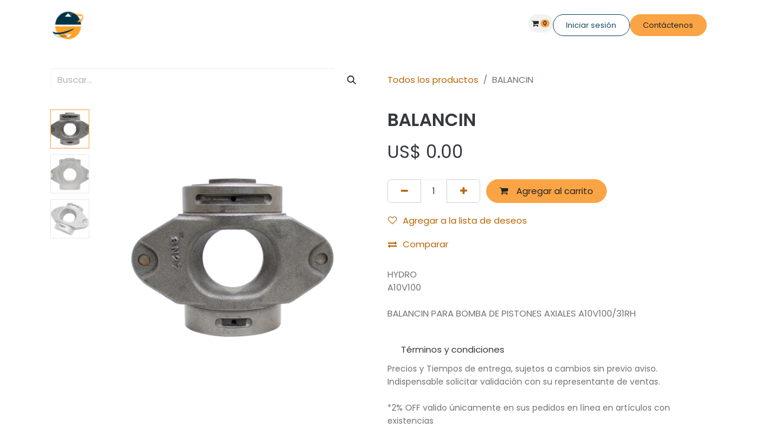

--- FILE ---
content_type: text/html; charset=utf-8
request_url: https://www.hydropowermexico.com/shop/1676-balancin-18105
body_size: 9715
content:

        

    
        
<!DOCTYPE html>
<html lang="es-MX" data-website-id="1" data-main-object="product.template(18105,)" data-add2cart-redirect="2">
    <head>
        <meta charset="utf-8"/>
        <meta http-equiv="X-UA-Compatible" content="IE=edge"/>
        <meta name="viewport" content="width=device-width, initial-scale=1"/>
        <meta name="generator" content="Odoo"/>
        <meta name="description" content="HYDRO
A10V100

BALANCIN PARA BOMBA DE PISTONES AXIALES A10V100/31RH"/>
            
        <meta property="og:type" content="website"/>
        <meta property="og:title" content="BALANCIN"/>
        <meta property="og:site_name" content="Hydro Power Internacional"/>
        <meta property="og:url" content="https://www.hydropowermexico.com/shop/1676-balancin-18105"/>
        <meta property="og:image" content="https://www.hydropowermexico.com/web/image/product.template/18105/image_1024?unique=196d363"/>
        <meta property="og:description" content="HYDRO
A10V100

BALANCIN PARA BOMBA DE PISTONES AXIALES A10V100/31RH"/>
            
        <meta name="twitter:card" content="summary_large_image"/>
        <meta name="twitter:title" content="BALANCIN"/>
        <meta name="twitter:image" content="https://www.hydropowermexico.com/web/image/product.template/18105/image_1024?unique=196d363"/>
        <meta name="twitter:site" content="@hydropowermex"/>
        <meta name="twitter:description" content="HYDRO
A10V100

BALANCIN PARA BOMBA DE PISTONES AXIALES A10V100/31RH"/>
        
        <link rel="canonical" href="https://www.hydropowermexico.com/shop/1676-balancin-18105"/>
        
        <link rel="preconnect" href="https://fonts.gstatic.com/" crossorigin=""/>
        <title> BALANCIN | Hydro Power Internacional </title>
        <link type="image/x-icon" rel="shortcut icon" href="/web/image/website/1/favicon?unique=325212f"/>
        <link rel="preload" href="/web/static/src/libs/fontawesome/fonts/fontawesome-webfont.woff2?v=4.7.0" as="font" crossorigin=""/>
        <link type="text/css" rel="stylesheet" href="/web/assets/1/92c4e69/web.assets_frontend.min.css"/>
        <script id="web.layout.odooscript" type="text/javascript">
            var odoo = {
                csrf_token: "947a7424e66ea498c3d3879505e6b3cc4b2614aao1800944676",
                debug: "",
            };
        </script>
        <script type="text/javascript">
            odoo.__session_info__ = {"is_admin": false, "is_system": false, "is_public": true, "is_website_user": true, "user_id": false, "is_frontend": true, "profile_session": null, "profile_collectors": null, "profile_params": null, "show_effect": true, "currencies": {"1": {"symbol": "\u20ac", "position": "after", "digits": [69, 2]}, "147": {"symbol": "\u00a3", "position": "before", "digits": [69, 2]}, "33": {"symbol": "MX$", "position": "before", "digits": [69, 2]}, "2": {"symbol": "US$", "position": "before", "digits": [69, 2]}}, "bundle_params": {"lang": "es_MX", "website_id": 1}, "websocket_worker_version": "17.0-3", "translationURL": "/website/translations", "cache_hashes": {"translations": "6b5acc8a005e06d23f02c32a7890bc3115749bbf"}, "recaptcha_public_key": "6Ld757UpAAAAAJOKNlBwZ9_BzIs1QZDloTc1AyD7", "geoip_country_code": "US", "geoip_phone_code": 1, "lang_url_code": "es_MX"};
            if (!/(^|;\s)tz=/.test(document.cookie)) {
                const userTZ = Intl.DateTimeFormat().resolvedOptions().timeZone;
                document.cookie = `tz=${userTZ}; path=/`;
            }
        </script>
        <script type="text/javascript" defer="defer" src="/web/assets/1/917a67c/web.assets_frontend_minimal.min.js" onerror="__odooAssetError=1"></script>
        <script type="text/javascript" defer="defer" data-src="/web/assets/1/efbc22b/web.assets_frontend_lazy.min.js" onerror="__odooAssetError=1"></script>
        
                    <script>
            
                if (!window.odoo) {
                    window.odoo = {};
                }
                odoo.__session_info__ = Object.assign(odoo.__session_info__ || {}, {
                    livechatData: {
                        isAvailable: false,
                        serverUrl: "https://www.hydropowermexico.com",
                        options: {},
                    },
                });
            
                    </script>
        
    </head>
    <body>



        <div id="wrapwrap" class="   ">
                <header id="top" data-anchor="true" data-name="Header" data-extra-items-toggle-aria-label="Botón de elementos adicionales" class="   o_header_fixed" style=" ">
                    
    <nav data-name="Navbar" aria-label="Main" class="navbar navbar-expand-lg navbar-light o_colored_level o_cc d-none d-lg-block shadow-sm ">
        

            <div id="o_main_nav" class="o_main_nav container">
                
    <a data-name="Navbar Logo" href="/" class="navbar-brand logo me-4">
            
            <span role="img" aria-label="Logo of Hydro Power Internacional" title="Hydro Power Internacional"><img src="/web/image/website/1/logo/Hydro%20Power%20Internacional?unique=325212f" class="img img-fluid" width="95" height="40" alt="Hydro Power Internacional" loading="lazy"/></span>
        </a>
    
                
    <ul id="top_menu" role="menu" class="nav navbar-nav top_menu o_menu_loading me-auto">
        

                    
    <li role="presentation" class="nav-item">
        <a role="menuitem" href="/" class="nav-link ">
            <span>Inicio</span>
        </a>
    </li>
    <li role="presentation" class="nav-item">
        <a role="menuitem" href="/empresa" class="nav-link ">
            <span>Empresa</span>
        </a>
    </li>
    <li role="presentation" class="nav-item dropdown ">
        <a data-bs-toggle="dropdown" href="#" role="menuitem" class="nav-link dropdown-toggle   ">
            <span>Soluciones</span>
        </a>
        <ul role="menu" class="dropdown-menu ">
    <li role="presentation" class="">
        <a role="menuitem" href="/unidades-de-potencia" class="dropdown-item ">
            <span>Fabricación de Unidades de Potencia</span>
        </a>
    </li>
    <li role="presentation" class="">
        <a role="menuitem" href="/banco-de-pruebas" class="dropdown-item ">
            <span>Reparación de Equipos Hidráulicos</span>
        </a>
    </li>
    <li role="presentation" class="">
        <a role="menuitem" href="/acumuladores" class="dropdown-item ">
            <span>Reparación de Acumuladores</span>
        </a>
    </li>
    <li role="presentation" class="">
        <a role="menuitem" href="/filtracion" class="dropdown-item ">
            <span>Soluciones en Filtración</span>
        </a>
    </li>
    <li role="presentation" class="">
        <a role="menuitem" href="/cursos-de-capacitacion-hidraulica" class="dropdown-item ">
            <span>Plan de Capacitación</span>
        </a>
    </li>
        </ul>
        
    </li>
    <li role="presentation" class="nav-item">
        <a role="menuitem" href="/shop" class="nav-link ">
            <span>E-Shop</span>
        </a>
    </li>
    <li role="presentation" class="nav-item dropdown ">
        <a data-bs-toggle="dropdown" href="#" role="menuitem" class="nav-link dropdown-toggle   ">
            <span>Marcas</span>
        </a>
        <ul role="menu" class="dropdown-menu ">
    <li role="presentation" class="">
        <a role="menuitem" href="/distribucion-oficial" class="dropdown-item ">
            <span>Distribución Oficial</span>
        </a>
    </li>
    <li role="presentation" class="">
        <a role="menuitem" href="/mas-vendidas" class="dropdown-item ">
            <span>Más Vendidas</span>
        </a>
    </li>
    <li role="presentation" class="">
        <a role="menuitem" href="/todas-nuestras-marcas" class="dropdown-item ">
            <span>Todas nuestras marcas</span>
        </a>
    </li>
        </ul>
        
    </li>
    <li role="presentation" class="nav-item">
        <a role="menuitem" href="/contactus" class="nav-link ">
            <span>Contacto</span>
        </a>
    </li>
    <li role="presentation" class="nav-item dropdown ">
        <a data-bs-toggle="dropdown" href="#" role="menuitem" class="nav-link dropdown-toggle   ">
            <span>Comunidad</span>
        </a>
        <ul role="menu" class="dropdown-menu ">
    <li role="presentation" class="">
        <a role="menuitem" href="/tu-cuenta-cliente" class="dropdown-item ">
            <span>Tu Cuenta Cliente</span>
        </a>
    </li>
        </ul>
        
    </li>
    <li role="presentation" class="nav-item">
        <a role="menuitem" href="/videos" class="nav-link ">
            <span>Videos</span>
        </a>
    </li>
    <li role="presentation" class="nav-item">
        <a role="menuitem" href="/forum" class="nav-link ">
            <span>Foro</span>
        </a>
    </li>
                
    </ul>
                
                <ul class="navbar-nav align-items-center gap-2 flex-shrink-0 justify-content-end ps-3">
                    
  <li class=" divider d-none"></li>
  
  <li class="o_wsale_my_cart align-self-md-start  ">
    <a href="/shop/cart" class="o_navlink_background btn position-relative rounded-circle p-1 text-center text-reset">
      <i class="fa fa-shopping-cart"></i>
      <sup class="my_cart_quantity badge text-bg-primary" data-order-id="">0</sup>
    </a>
  </li>
        
            <li class="o_wsale_my_wish d-none  o_wsale_my_wish_hide_empty">
                <a href="/shop/wishlist" class="o_navlink_background btn position-relative rounded-circle p-1 text-center text-reset">
                    <div class="">
                        <i class="fa fa-1x fa-heart fa-stack"></i>
                        <sup class="my_wish_quantity o_animate_blink badge text-bg-primary position-absolute top-0 end-0 mt-n1 me-n1 rounded-pill">0</sup>
                    </div>
                </a>
            </li>
        
                    
                    
                    
                    
            <li class=" o_no_autohide_item">
                <a href="/web/login" class="btn btn-outline-secondary">Iniciar sesión</a>
            </li>
                    
        
        
                    
        <li class="">
            <div class="oe_structure oe_structure_solo ">
                <section class="oe_unremovable oe_unmovable s_text_block" data-snippet="s_text_block" data-name="Text">
                    <div class="container">
                        <a href="/contactus" class="oe_unremovable btn btn-primary btn_cta">Contáctenos</a>
                    </div>
                </section>
            </div>
        </li>
                </ul>
            </div>
        
    </nav>
    <nav data-name="Navbar" aria-label="Mobile" class="navbar  navbar-light o_colored_level o_cc o_header_mobile d-block d-lg-none shadow-sm px-0 ">
        

        <div class="o_main_nav container flex-wrap justify-content-between">
            
    <a data-name="Navbar Logo" href="/" class="navbar-brand logo ">
            
            <span role="img" aria-label="Logo of Hydro Power Internacional" title="Hydro Power Internacional"><img src="/web/image/website/1/logo/Hydro%20Power%20Internacional?unique=325212f" class="img img-fluid" width="95" height="40" alt="Hydro Power Internacional" loading="lazy"/></span>
        </a>
    
            <ul class="o_header_mobile_buttons_wrap navbar-nav flex-row align-items-center gap-2 mb-0">
  <li class=" divider d-none"></li>
  
  <li class="o_wsale_my_cart align-self-md-start  ">
    <a href="/shop/cart" class="o_navlink_background_hover btn position-relative rounded-circle border-0 p-1 text-reset">
      <i class="fa fa-shopping-cart"></i>
      <sup class="my_cart_quantity badge text-bg-primary" data-order-id="">0</sup>
    </a>
  </li>
        
            <li class="o_wsale_my_wish d-none  o_wsale_my_wish_hide_empty">
                <a href="/shop/wishlist" class="o_navlink_background_hover btn position-relative rounded-circle border-0 p-1 text-reset">
                    <div class="">
                        <i class="fa fa-1x fa-heart fa-stack"></i>
                        <sup class="my_wish_quantity o_animate_blink badge text-bg-primary position-absolute top-0 end-0 mt-n1 me-n1 rounded-pill">0</sup>
                    </div>
                </a>
            </li>
        
                <li class="o_not_editable">
                    <button class="nav-link btn me-auto p-2 o_not_editable" type="button" data-bs-toggle="offcanvas" data-bs-target="#top_menu_collapse_mobile" aria-controls="top_menu_collapse_mobile" aria-expanded="false" aria-label="Alternar navegación">
                        <span class="navbar-toggler-icon"></span>
                    </button>
                </li>
            </ul>
            <div id="top_menu_collapse_mobile" class="offcanvas offcanvas-end o_navbar_mobile">
                <div class="offcanvas-header justify-content-end o_not_editable">
                    <button type="button" class="nav-link btn-close" data-bs-dismiss="offcanvas" aria-label="Cerrar"></button>
                </div>
                <div class="offcanvas-body d-flex flex-column justify-content-between h-100 w-100">
                    <ul class="navbar-nav">
                        
                        
    <ul role="menu" class="nav navbar-nav top_menu  ">
        

                            
    <li role="presentation" class="nav-item">
        <a role="menuitem" href="/" class="nav-link ">
            <span>Inicio</span>
        </a>
    </li>
    <li role="presentation" class="nav-item">
        <a role="menuitem" href="/empresa" class="nav-link ">
            <span>Empresa</span>
        </a>
    </li>
    <li role="presentation" class="nav-item dropdown ">
        <a data-bs-toggle="dropdown" href="#" role="menuitem" class="nav-link dropdown-toggle   d-flex justify-content-between align-items-center">
            <span>Soluciones</span>
        </a>
        <ul role="menu" class="dropdown-menu position-relative rounded-0 o_dropdown_without_offset">
    <li role="presentation" class="">
        <a role="menuitem" href="/unidades-de-potencia" class="dropdown-item ">
            <span>Fabricación de Unidades de Potencia</span>
        </a>
    </li>
    <li role="presentation" class="">
        <a role="menuitem" href="/banco-de-pruebas" class="dropdown-item ">
            <span>Reparación de Equipos Hidráulicos</span>
        </a>
    </li>
    <li role="presentation" class="">
        <a role="menuitem" href="/acumuladores" class="dropdown-item ">
            <span>Reparación de Acumuladores</span>
        </a>
    </li>
    <li role="presentation" class="">
        <a role="menuitem" href="/filtracion" class="dropdown-item ">
            <span>Soluciones en Filtración</span>
        </a>
    </li>
    <li role="presentation" class="">
        <a role="menuitem" href="/cursos-de-capacitacion-hidraulica" class="dropdown-item ">
            <span>Plan de Capacitación</span>
        </a>
    </li>
        </ul>
        
    </li>
    <li role="presentation" class="nav-item">
        <a role="menuitem" href="/shop" class="nav-link ">
            <span>E-Shop</span>
        </a>
    </li>
    <li role="presentation" class="nav-item dropdown ">
        <a data-bs-toggle="dropdown" href="#" role="menuitem" class="nav-link dropdown-toggle   d-flex justify-content-between align-items-center">
            <span>Marcas</span>
        </a>
        <ul role="menu" class="dropdown-menu position-relative rounded-0 o_dropdown_without_offset">
    <li role="presentation" class="">
        <a role="menuitem" href="/distribucion-oficial" class="dropdown-item ">
            <span>Distribución Oficial</span>
        </a>
    </li>
    <li role="presentation" class="">
        <a role="menuitem" href="/mas-vendidas" class="dropdown-item ">
            <span>Más Vendidas</span>
        </a>
    </li>
    <li role="presentation" class="">
        <a role="menuitem" href="/todas-nuestras-marcas" class="dropdown-item ">
            <span>Todas nuestras marcas</span>
        </a>
    </li>
        </ul>
        
    </li>
    <li role="presentation" class="nav-item">
        <a role="menuitem" href="/contactus" class="nav-link ">
            <span>Contacto</span>
        </a>
    </li>
    <li role="presentation" class="nav-item dropdown ">
        <a data-bs-toggle="dropdown" href="#" role="menuitem" class="nav-link dropdown-toggle   d-flex justify-content-between align-items-center">
            <span>Comunidad</span>
        </a>
        <ul role="menu" class="dropdown-menu position-relative rounded-0 o_dropdown_without_offset">
    <li role="presentation" class="">
        <a role="menuitem" href="/tu-cuenta-cliente" class="dropdown-item ">
            <span>Tu Cuenta Cliente</span>
        </a>
    </li>
        </ul>
        
    </li>
    <li role="presentation" class="nav-item">
        <a role="menuitem" href="/videos" class="nav-link ">
            <span>Videos</span>
        </a>
    </li>
    <li role="presentation" class="nav-item">
        <a role="menuitem" href="/forum" class="nav-link ">
            <span>Foro</span>
        </a>
    </li>
                        
    </ul>
                        
                        
                    </ul>
                    <ul class="navbar-nav gap-2 mt-3 w-100">
                        
            <li class=" o_no_autohide_item">
                <a href="/web/login" class="btn btn-outline-secondary w-100">Iniciar sesión</a>
            </li>
                        
        
        
                        
                        
        <li class="">
            <div class="oe_structure oe_structure_solo ">
                <section class="oe_unremovable oe_unmovable s_text_block" data-snippet="s_text_block" data-name="Text">
                    <div class="container">
                        <a href="/contactus" class="oe_unremovable btn btn-primary btn_cta w-100">Contáctenos</a>
                    </div>
                </section>
            </div>
        </li>
                    </ul>
                </div>
            </div>
        </div>
    
    </nav>
    
        </header>
                <main>
                    
            <div itemscope="itemscope" itemtype="http://schema.org/Product" id="wrap" class="js_sale o_wsale_product_page ecom-zoomable zoomodoo-next ecom-zoomable zoomodoo-next" data-ecom-zoom-click="1" data-ecom-zoom-auto="1">
                <div class="oe_structure oe_empty oe_structure_not_nearest" id="oe_structure_website_sale_product_1" data-editor-message="ARRASTRE BLOQUES DE CREACIÓN AQUÍ PARA QUE ESTEN DISPONIBLES EN TODOS LOS PRODUCTOS"></div>
                <section id="product_detail" class="container py-4 oe_website_sale " data-view-track="1" data-product-tracking-info="{&#34;item_id&#34;: &#34;1676&#34;, &#34;item_name&#34;: &#34;[1676] BALANCIN&#34;, &#34;item_category&#34;: &#34;YOKE&#34;, &#34;currency&#34;: &#34;USD&#34;, &#34;price&#34;: 0.0}">
                    <div class="row align-items-center">
                        <div class="col-lg-6 d-flex align-items-center">
                            <div class="d-flex justify-content-between w-100">
    <form method="get" class="o_searchbar_form o_wait_lazy_js s_searchbar_input o_wsale_products_searchbar_form me-auto flex-grow-1 mb-2 mb-lg-0" action="/shop" data-snippet="s_searchbar_input">
            <div role="search" class="input-group ">
        <input type="search" name="search" class="search-query form-control oe_search_box border-0 bg-light None" placeholder="Buscar…" value="" data-limit="5" data-display-image="true" data-display-description="true" data-display-extra-link="true" data-display-detail="true" data-order-by="name asc"/>
        <button type="submit" aria-label="Búsqueda" title="Búsqueda" class="btn oe_search_button btn-light">
            <i class="oi oi-search"></i>
        </button>
    </div>

            <input name="order" type="hidden" class="o_search_order_by" value="name asc"/>
            
        
        </form>
        <div class="o_pricelist_dropdown dropdown d-none">

            <a role="button" href="#" data-bs-toggle="dropdown" class="dropdown-toggle btn btn-light">
                PRECIO DE LISTA 2025 WEB
            </a>
            <div class="dropdown-menu" role="menu">
            </div>
        </div>
                            </div>
                        </div>
                        <div class="col-lg-6 d-flex align-items-center">
                            <ol class="breadcrumb p-0 mb-2 m-lg-0">
                                <li class="breadcrumb-item o_not_editable">
                                    <a href="/shop">Todos los productos</a>
                                </li>
                                
                                <li class="breadcrumb-item active">
                                    <span>BALANCIN</span>
                                </li>
                            </ol>
                        </div>
                    </div>
                    <div class="row" id="product_detail_main" data-name="Product Page" data-image_width="50_pc" data-image_layout="carousel">
                        <div class="col-lg-6 mt-lg-4 o_wsale_product_images position-relative">
        <div id="o-carousel-product" class="carousel slide position-sticky mb-3 overflow-hidden o_carousel_product_left_indicators d-flex" data-bs-ride="carousel" data-bs-interval="0" data-name="Carrusel de productos">
        <div class="o_carousel_product_indicators ">
            <ol class="carousel-indicators d-flex d-lg-block pe-2 position-static pt-2 pt-lg-0 mx-auto my-0 text-start">
                <li data-bs-target="#o-carousel-product" class="align-top position-relative active" data-bs-slide-to="0">
                    <div><img src="/web/image/product.product/15063/image_128/%5B1676%5D%20BALANCIN?unique=be995d8" class="img o_image_64_cover" alt="BALANCIN" loading="lazy"/></div>
                </li><li data-bs-target="#o-carousel-product" class="align-top position-relative " data-bs-slide-to="1">
                    <div><img src="/web/image/product.image/1780/image_128/Hydro%20A10V100%20%282%29?unique=5074d65" class="img o_image_64_cover" alt="Hydro A10V100 (2)" loading="lazy"/></div>
                </li><li data-bs-target="#o-carousel-product" class="align-top position-relative " data-bs-slide-to="2">
                    <div><img src="/web/image/product.image/1781/image_128/Hydro%20A10V100%20%283%29?unique=5074d65" class="img o_image_64_cover" alt="Hydro A10V100 (3)" loading="lazy"/></div>
                </li>
            </ol>
        </div>
            <div class="o_carousel_product_outer carousel-outer position-relative flex-grow-1 overflow-hidden">
                <span class="o_ribbon  z-index-1" style=""></span>
                <div class="carousel-inner h-100">
                        <div class="carousel-item h-100 text-center active">
        <div class="d-flex align-items-center justify-content-center h-100 oe_unmovable"><img src="/web/image/product.product/15063/image_1024/%5B1676%5D%20BALANCIN?unique=be995d8" class="img img-fluid oe_unmovable product_detail_img mh-100" alt="BALANCIN" data-zoom="1" data-zoom-image="/web/image/product.product/15063/image_1920/%5B1676%5D%20BALANCIN?unique=be995d8" loading="lazy"/></div>
                        </div>
                        <div class="carousel-item h-100 text-center">
        <div class="d-flex align-items-center justify-content-center h-100 oe_unmovable"><img src="/web/image/product.image/1780/image_1024/Hydro%20A10V100%20%282%29?unique=5074d65" class="img img-fluid oe_unmovable product_detail_img mh-100" alt="Hydro A10V100 (2)" data-zoom="1" data-zoom-image="/web/image/product.image/1780/image_1920/Hydro%20A10V100%20%282%29?unique=5074d65" loading="lazy"/></div>
                        </div>
                        <div class="carousel-item h-100 text-center">
        <div class="d-flex align-items-center justify-content-center h-100 oe_unmovable"><img src="/web/image/product.image/1781/image_1024/Hydro%20A10V100%20%283%29?unique=5074d65" class="img img-fluid oe_unmovable product_detail_img mh-100" alt="Hydro A10V100 (3)" data-zoom="1" data-zoom-image="/web/image/product.image/1781/image_1920/Hydro%20A10V100%20%283%29?unique=5074d65" loading="lazy"/></div>
                        </div>
                </div>
                    <a class="carousel-control-prev" href="#o-carousel-product" role="button" data-bs-slide="prev">
                        <span class="fa fa-chevron-left fa-2x oe_unmovable" role="img" aria-label="Anterior" title="Anterior"></span>
                    </a>
                    <a class="carousel-control-next" href="#o-carousel-product" role="button" data-bs-slide="next">
                        <span class="fa fa-chevron-right fa-2x oe_unmovable" role="img" aria-label="Siguiente" title="Siguiente"></span>
                    </a>
            </div>
        </div>
                        </div>
                        <div id="product_details" class="col-lg-6 mt-md-4">
                            
                            <h1 itemprop="name">BALANCIN</h1>
                            <span itemprop="url" style="display:none;">https://www.hydropowermexico.com/shop/1676-balancin-18105</span>
                            <span itemprop="image" style="display:none;">https://www.hydropowermexico.com/web/image/product.template/18105/image_1920?unique=196d363</span>
                            
                            <form action="/shop/cart/update" method="POST">
                                <input type="hidden" name="csrf_token" value="947a7424e66ea498c3d3879505e6b3cc4b2614aao1800944676"/>
                                <div class="js_product js_main_product mb-3">
                                    <div>
        <div itemprop="offers" itemscope="itemscope" itemtype="http://schema.org/Offer" class="product_price mt-2 mb-3 d-inline-block">
            <h3 class="css_editable_mode_hidden">
                <span class="oe_price" style="white-space: nowrap;" data-oe-type="monetary" data-oe-expression="combination_info[&#39;price&#39;]">US$ <span class="oe_currency_value">0.00</span></span>
                <span itemprop="price" style="display:none;">0.0</span>
                <span itemprop="priceCurrency" style="display:none;">USD</span>
                <span style="text-decoration: line-through; white-space: nowrap;" itemprop="listPrice" class="text-danger oe_default_price ms-1 h5 d-none" data-oe-type="monetary" data-oe-expression="combination_info[&#39;list_price&#39;]">US$ <span class="oe_currency_value">0.00</span></span>
            </h3>
            <h3 class="css_non_editable_mode_hidden decimal_precision" data-precision="2">
                <span>MX$ <span class="oe_currency_value">0.00</span></span>
            </h3>
        </div>
        <div id="product_unavailable" class="d-none">
            <h3 class="fst-italic">Not Available For Sale</h3>
        </div>
                                    </div>
                                    
                <ul class="d-none js_add_cart_variants mb-0" data-attribute_exclusions="{&#34;exclusions&#34;: {}, &#34;archived_combinations&#34;: [], &#34;parent_exclusions&#34;: {}, &#34;parent_combination&#34;: [], &#34;parent_product_name&#34;: null, &#34;mapped_attribute_names&#34;: {}}"></ul>
                <input type="hidden" class="product_template_id" value="18105"/>
                <input type="hidden" class="product_id" name="product_id" value="15063"/>
        <p class="css_not_available_msg alert alert-warning">Esta combinación no existe.</p>
                                    <div id="o_wsale_cta_wrapper" class="d-flex flex-wrap align-items-center">
        <div contenteditable="false" class="css_quantity input-group d-inline-flex me-2 mb-2 align-middle">
            <a class="btn btn-link js_add_cart_json" aria-label="Quitar uno" title="Quitar uno" href="#">
                <i class="fa fa-minus"></i>
            </a>
            <input type="text" class="form-control quantity text-center" data-min="1" name="add_qty" value="1"/>
            <a class="btn btn-link float_left js_add_cart_json" aria-label="Agregue uno" title="Agregue uno" href="#">
                <i class="fa fa-plus"></i>
            </a>
        </div>
                                        <div id="add_to_cart_wrap" class="d-inline-flex align-items-center mb-2 me-auto">
                                            <a data-animation-selector=".o_wsale_product_images" role="button" id="add_to_cart" href="#" class="btn btn-primary js_check_product a-submit flex-grow-1">
                                                <i class="fa fa-shopping-cart me-2"></i>
                                                Agregar al carrito
                                            </a>
                                        </div>
                                        <div id="product_option_block" class="d-flex flex-wrap w-100">
            
                <button type="button" role="button" class="btn btn-link px-0 pe-3 o_add_wishlist_dyn" data-action="o_wishlist" title="Agregar a la lista de deseos" data-product-template-id="18105" data-product-product-id="15063"><i class="fa fa-heart-o me-2" role="img" aria-label="Agregar a la lista de deseos"></i>Agregar a la lista de deseos</button>
            </div>
                                    </div>
            <button type="button" role="button" class="d-none d-md-block btn btn-link px-0 o_add_compare_dyn" aria-label="Comparar" data-action="o_comparelist" data-product-product-id="15063">
                    <span class="fa fa-exchange me-2"></span>Comparar
            </button>
      <div class="availability_messages o_not_editable"></div>
                                    <div id="contact_us_wrapper" class="d-none oe_structure oe_structure_solo ">
                                        <section class="s_text_block" data-snippet="s_text_block" data-name="Text">
                                            <div class="container">
                                                <a class="btn btn-primary btn_cta" href="/contactus">Contáctenos
                                                </a>
                                            </div>
                                        </section>
                                    </div>
        <div class="o_product_tags o_field_tags d-flex flex-wrap align-items-center gap-2">
        </div>
                                </div>
                            </form>
                            <p class="text-muted my-2" placeholder="Una descripción corta que aparecerá también en documentos.">HYDRO<br>
A10V100<br>
<br>
BALANCIN PARA BOMBA DE PISTONES AXIALES A10V100/31RH</p>
                            <div id="o_product_terms_and_share" class="d-flex justify-content-between flex-column flex-md-row align-items-md-end mb-3">
    <p class="text-muted h6 mt-3">
      <a href="/terminos-y-condiciones#scrollTop=0" class="btn btn-custom" data-bs-original-title="" title="" style="border-width: 1px; border-style: solid;">Términos y condiciones</a>
      <br/>
      <span style="font-size: 14px;"><span style="color: rgba(43, 45, 49, 0.667);font-size: 14px">Precios y Tiempos de entrega, sujetos </span>a cambios sin previo aviso. Indispensable solicitar validación con su&nbsp;representante de ventas.<br/><br/>*2% OFF valido únicamente en sus pedidos en línea en artículos con existencias&nbsp; </span>&nbsp;<br/>
      <br/>
      <br/>
    </p>
                            </div>
          <input id="wsale_user_email" type="hidden" value=""/>
                        </div>
                    </div>
                </section>
                
                <div class="oe_structure oe_empty oe_structure_not_nearest mt16" id="oe_structure_website_sale_product_2" data-editor-message="ARRASTRE BLOQUES DE CREACIÓN AQUÍ PARA QUE ESTEN DISPONIBLES EN TODOS LOS PRODUCTOS"></div>
            </div>
        
        <div id="o_shared_blocks" class="oe_unremovable"></div>
                </main>
                <footer id="bottom" data-anchor="true" data-name="Footer" class="o_footer o_colored_level o_cc ">
                    <div id="footer" class="oe_structure oe_structure_solo" style="">
      <section class="s_text_block pb16 pt0" data-snippet="s_text_block" data-name="Text" style="background-image: none;">
        <div class="container">
          <div class="row">
            <div class="col-lg-2 pt24 pb24 o_colored_level" data-bs-original-title="" title="" aria-describedby="tooltip480482">
              <h5 class="mb-3">Enlaces útiles</h5>
              <ul class="list-unstyled">
                <li>
                  <a href="/"><span data-o-link-zws="start">​</span>Inicio</a>
                </li>
                <li>
                  <a href="/empresa" data-bs-original-title="" title=""><span data-o-link-zws="start">​</span>Sobre nosotros</a>
                </li>
                <li data-bs-original-title="" title="" aria-describedby="tooltip245659">
                  <a href="/shop" data-bs-original-title="" title=""><span data-o-link-zws="start">​</span>Productos</a>
                </li>
                <li data-bs-original-title="" title="" aria-describedby="tooltip232437">
                  <a href="/unidades-de-potencia" data-bs-original-title="" title=""><span data-o-link-zws="start">​</span>Servicios</a>
                </li>
                <li data-bs-original-title="" title="" aria-describedby="tooltip748186">
                  <a href="#" data-bs-original-title="" title=""><span data-o-link-zws="start">​</span>Legal</a>
                </li>
                <li>
                  <a href="/contactus" data-bs-original-title="" title=""><span data-o-link-zws="start">​</span>Contáctenos</a>
                </li>
              </ul>
            </div>
            <div class="col-lg-5 pt24 pb24 o_colored_level">
              <h5 class="mb-3">Sobre nosotros</h5>
              <p>
                <font class="text-800" data-bs-original-title="" title="" aria-describedby="tooltip522256">Trabajamos con la firme creencia de que la excelencia en el servicio es el pilar fundamental para la satisfacción de nuestros clientes, lo que nos ha permitido transformarnos en uno de los principales líderes en productos y soluciones hidráulicas del país.</font>
                <br/>
              </p>
            </div>
            <div id="connect" class="col-lg-4 offset-lg-1 pt24 pb24 o_colored_level" data-bs-original-title="" title="" aria-describedby="tooltip756299">
              <h5 class="mb-3">Contacte con nosotros</h5>
              <ul class="list-unstyled">
                <li data-bs-original-title="" title="" aria-describedby="tooltip343150">
                  <i class="fa fa-comment fa-fw me-2"></i>
                  <a href="/contactus" data-bs-original-title="" title=""><span data-o-link-zws="start">​</span>Contáctenos</a>
                </li>
                <li>
                  <i class="fa fa-envelope fa-fw me-2"></i>
                  <a href="mailto:info@yourcompany.example.com" data-bs-original-title="" title=""><span data-o-link-zws="start">​</span>info@hydropowermexico.com</a>
                </li>
                <li data-bs-original-title="" title="" aria-describedby="tooltip813894">
                  <i class="fa fa-phone fa-fw me-2"></i>
                  <span class="o_force_ltr">
                    <a href="tel:+1 (650) 555-0111" data-bs-original-title="" title=""><span data-o-link-zws="start">​</span>&nbsp;442 455 0849</a>
                  </span>
                </li>
              </ul>
              <div class="s_share text-start" data-snippet="s_share" data-name="Social Media">
                <h5 class="s_share_title d-none">Síganos</h5>
                <a href="/website/social/facebook" class="s_share_facebook" target="_blank">
                  <i class="fa fa-facebook rounded-circle shadow-sm"></i>
                </a>
                <a href="/website/social/twitter" class="s_share_twitter" target="_blank">
                  <i class="fa fa-twitter rounded-circle shadow-sm"></i>
                </a>
                <a href="/website/social/linkedin" class="s_share_linkedin" target="_blank">
                  <i class="fa fa-linkedin rounded-circle shadow-sm"></i>
                </a>
                <a href="/" class="link-800 float-end">
                  <i class="fa fa-home rounded-circle shadow-sm"></i>
                </a>
              </div>
            </div>
          </div>
        </div>
      </section>
    </div>
  <div class="o_footer_copyright o_colored_level o_cc" data-name="Copyright">
                        <div class="container py-3">
                            <div class="row">
                                <div class="col-sm text-center text-sm-start text-muted">
                                    <span class="o_footer_copyright_name me-2">Derechos de autor y nombre de la empresa</span>
        
        
    </div>
                                <div class="col-sm text-center text-sm-end o_not_editable">
        <div class="o_brand_promotion">
        Con la tecnología de 
            <a target="_blank" class="badge text-bg-light" href="http://www.odoo.com?utm_source=db&amp;utm_medium=website">
                <img alt="Odoo" src="/web/static/img/odoo_logo_tiny.png" width="62" height="20" style="width: auto; height: 1em; vertical-align: baseline;" loading="lazy"/>
            </a>
        - 
                    El mejor <a target="_blank" href="http://www.odoo.com/app/ecommerce?utm_source=db&amp;utm_medium=website">Comercio electrónico de código abierto</a>
                
        </div>
                                </div>
                            </div>
                        </div>
                    </div>
                </footer>
            </div>
            <script id="tracking_code" async="async" src="https://www.googletagmanager.com/gtag/js?id=G-4WDG8GT5J2"></script>
            <script id="tracking_code_config">
                window.dataLayer = window.dataLayer || [];
                function gtag(){dataLayer.push(arguments);}
                gtag('consent', 'default', {
                    'ad_storage': 'denied',
                    'ad_user_data': 'denied',
                    'ad_personalization': 'denied',
                    'analytics_storage': 'denied',
                });
                gtag('js', new Date());
                gtag('config', 'G-4WDG8GT5J2');
                function allConsentsGranted() {
                    gtag('consent', 'update', {
                        'ad_storage': 'granted',
                        'ad_user_data': 'granted',
                        'ad_personalization': 'granted',
                        'analytics_storage': 'granted',
                    });
                }
                    allConsentsGranted();
            </script>
            <script id="plausible_script" name="plausible" defer="defer" data-domain="hydro-power-internacional.odoo.com" src="https://download.odoo.com/js/plausi_saas.js"></script>
        
        </body>
</html>
    